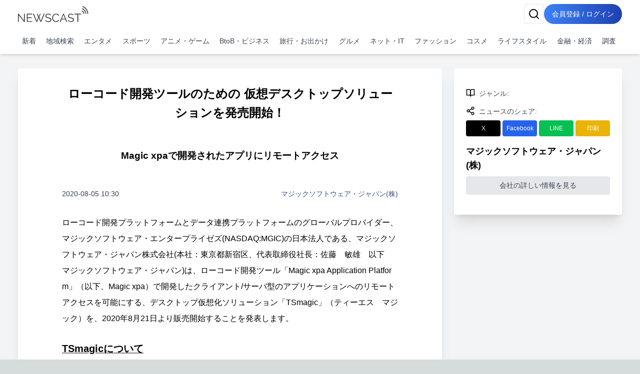

--- FILE ---
content_type: text/html; charset=utf-8
request_url: https://newscast.jp/news/146052
body_size: 17189
content:
<!DOCTYPE html><html lang="ja"><head><meta charSet="utf-8"/><meta name="viewport" content="width=device-width, initial-scale=1, maximum-scale=5, user-scalable=yes"/><link rel="stylesheet" href="/smart/_next/static/css/cbe7604fec07e769.css" data-precedence="next"/><link rel="stylesheet" href="/smart/_next/static/css/8b175af37a1afd29.css" data-precedence="next"/><link rel="preload" as="script" fetchPriority="low" href="/smart/_next/static/chunks/webpack-d88aad40852a9105.js"/><script src="/smart/_next/static/chunks/4bd1b696-a0de495220e84aaa.js" async=""></script><script src="/smart/_next/static/chunks/1684-a16141880409572c.js" async=""></script><script src="/smart/_next/static/chunks/main-app-5518523dddf30468.js" async=""></script><script src="/smart/_next/static/chunks/6874-c706546223f9e0b5.js" async=""></script><script src="/smart/_next/static/chunks/app/error-17e1efd393ba86d3.js" async=""></script><script src="/smart/_next/static/chunks/4277-46fdfdc2178f8072.js" async=""></script><script src="/smart/_next/static/chunks/2898-9f81da04e7e09eb6.js" async=""></script><script src="/smart/_next/static/chunks/9553-395f378007d81c45.js" async=""></script><script src="/smart/_next/static/chunks/1884-3617ed4b23d1e703.js" async=""></script><script src="/smart/_next/static/chunks/3063-e01f29e778ca72c0.js" async=""></script><script src="/smart/_next/static/chunks/5387-95390fda87ffa0a1.js" async=""></script><script src="/smart/_next/static/chunks/2188-a1d69116b2fbc1b3.js" async=""></script><script src="/smart/_next/static/chunks/3175-f90adb5f3194aa3c.js" async=""></script><script src="/smart/_next/static/chunks/8606-e967fd716fe72fb2.js" async=""></script><script src="/smart/_next/static/chunks/3608-5dff3a9185bcb719.js" async=""></script><script src="/smart/_next/static/chunks/1507-afcdc4501e7a6ef3.js" async=""></script><script src="/smart/_next/static/chunks/app/(public)/news/%5Bid%5D/page-8141c8af6afbe7a3.js" async=""></script><script src="/smart/_next/static/chunks/5125-273f4e77a181016f.js" async=""></script><script src="/smart/_next/static/chunks/app/layout-e2a512d282130e0d.js" async=""></script><script src="/smart/_next/static/chunks/7683-6579d065c9ad026b.js" async=""></script><script src="/smart/_next/static/chunks/5152-0c27d5597b274883.js" async=""></script><script src="/smart/_next/static/chunks/8559-d9253a5482b176ed.js" async=""></script><script src="/smart/_next/static/chunks/6621-f95dc8e544a4d901.js" async=""></script><script src="/smart/_next/static/chunks/186-b376b1a1ddf975fe.js" async=""></script><script src="/smart/_next/static/chunks/app/(public)/layout-ca81c62914030f3c.js" async=""></script><script src="/smart/_next/static/chunks/app/(noheader)/layout-dd73b69522ce148d.js" async=""></script><script src="/smart/_next/static/chunks/app/global-error-2d8edb1bf97b600f.js" async=""></script><link rel="preload" href="https://www.googletagmanager.com/gtm.js?id=GTM-TKXDNPP" as="script"/><link rel="icon" type="image/png" sizes="32x32" href="/_statics/img/favicon-32x32.png"/><link rel="icon" type="image/png" sizes="96x96" href="/_statics/img/favicon-96x96.png"/><link rel="icon" type="image/png" sizes="16x16" href="/_statics/img/favicon-16x16.png"/><link rel="alternate" type="application/rss+xml" title="RSS Feed for NEWSCAST" href="/rss"/><link rel="apple-touch-icon" sizes="192x192" href="/_statics/img/apple-touch-icon/192.png"/><title>ローコード開発ツールのための 仮想デスクトップソリューションを発売開始！ | NEWSCAST</title><meta name="description" content="ローコード開発ツール「Magic xpa」で開発したアプリケーションのための 仮想デスクトップソリューション「TSmagic」を8月21日から発売開始"/><meta name="fb:app_id" content="1723062471173391"/><meta property="og:title" content="ローコード開発ツールのための 仮想デスクトップソリューションを発売開始！"/><meta property="og:description" content="ニュースをメディアだけではなくSNSで拡散。ニュース、ニュースリリース、プレスリリース発信サービス"/><meta property="og:url" content="https://www.atpress.ne.jp/news/0146052"/><meta property="og:image" content="https://www.atpress.ne.jp/attachments/xC4odQwqHc7y4xRoFfs2.png"/><meta property="og:image:width" content="1200"/><meta property="og:image:height" content="1200"/><meta property="og:image:type" content="image/jpeg"/><meta property="og:image:alt" content="ローコード開発ツールのための 仮想デスクトップソリューションを発売開始！"/><meta property="og:type" content="article"/><meta name="twitter:card" content="summary_large_image"/><meta name="twitter:site" content="@newscastjp"/><meta name="twitter:creator" content="@newscastjp"/><meta name="twitter:title" content="ローコード開発ツールのための 仮想デスクトップソリューションを発売開始！"/><meta name="twitter:description" content="の最新ニュース・イベント情報・プレスリリースはNEWSCAST！！ローコード開発ツールのための 仮想デスクトップソリューションを発売開始！ ローコード開発ツール「Magic xpa」で開発したアプリケーションのための 仮想デスクトップソリューション「TSmagic」を8月21日から発売開始"/><meta name="twitter:image" content="https://www.atpress.ne.jp/attachments/xC4odQwqHc7y4xRoFfs2.png"/><meta name="twitter:image:width" content="1200"/><meta name="twitter:image:height" content="1200"/><meta name="twitter:image:type" content="image/jpeg"/><meta name="twitter:image:alt" content="ローコード開発ツールのための 仮想デスクトップソリューションを発売開始！"/><script src="/smart/_next/static/chunks/polyfills-42372ed130431b0a.js" noModule=""></script></head><body><!--$--><div class="bg-gray-100"><header class="bg-white shadow-md fixed w-full z-50"><div class="container px-4 md:mx-auto"><div class="flex items-center justify-between py-2"><a class="text-2xl font-bold text-blue-600" href="/smart"><img src="/_statics/img/newscast-logo.svg" alt="Logo" class="h-8"/></a><div class="flex gap-4"><!--$--><button class="inline-flex items-center justify-center whitespace-nowrap rounded-md text-sm font-medium ring-offset-background transition-colors focus-visible:outline-none focus-visible:ring-2 focus-visible:ring-ring focus-visible:ring-offset-2 disabled:pointer-events-none disabled:opacity-50 border border-input bg-background hover:bg-accent hover:text-accent-foreground h-10 w-10" aria-label="検索" type="button" aria-haspopup="dialog" aria-expanded="false" aria-controls="radix-«Rp6tb»" data-state="closed"><svg xmlns="http://www.w3.org/2000/svg" width="24" height="24" viewBox="0 0 24 24" fill="none" stroke="currentColor" stroke-width="2" stroke-linecap="round" stroke-linejoin="round" class="lucide lucide-search"><circle cx="11" cy="11" r="8"></circle><path d="m21 21-4.3-4.3"></path></svg></button><!--/$--><a href="/smart/login"><button class="items-center justify-center whitespace-nowrap font-medium ring-offset-background focus-visible:outline-none focus-visible:ring-2 focus-visible:ring-ring focus-visible:ring-offset-2 disabled:pointer-events-none disabled:opacity-50 bg-primary hover:bg-primary/90 h-10 px-2 sm:px-4 py-2 rounded-full bg-gradient-to-r from-blue-500 to-blue-800 text-white text-sm hover:from-blue-600 hover:to-blue-900 transition-all duration-300 focus:outline-none focus:ring-2 focus:ring-blue-500 focus:ring-opacity-50 inline-block">会員登録 / ログイン</button></a></div></div><nav class="w-full navi-buttons"><div class="relative"><div class="overflow-x-auto scrollbar-hide"><div class="flex space-x-1 py-2 pr-1 lg:justify-between"><a class="flex-shrink-0 p-2 text-sm text-gray-700 hover:bg-gray-100" href="/smart/latests">新着</a><a class="flex-shrink-0 p-2 text-sm text-gray-700 hover:bg-gray-100" href="/smart/addresses">地域検索</a><a class="flex-shrink-0 p-2 text-sm text-gray-700 hover:bg-gray-100" href="/smart/genres/entertainment">エンタメ</a><a class="flex-shrink-0 p-2 text-sm text-gray-700 hover:bg-gray-100" href="/smart/genres/sports">スポーツ</a><a class="flex-shrink-0 p-2 text-sm text-gray-700 hover:bg-gray-100" href="/smart/genres/anime_game">アニメ・ゲーム</a><a class="flex-shrink-0 p-2 text-sm text-gray-700 hover:bg-gray-100" href="/smart/genres/business">BtoB・ビジネス</a><a class="flex-shrink-0 p-2 text-sm text-gray-700 hover:bg-gray-100" href="/smart/genres/travel">旅行・お出かけ</a><a class="flex-shrink-0 p-2 text-sm text-gray-700 hover:bg-gray-100" href="/smart/genres/gourmet">グルメ</a><a class="flex-shrink-0 p-2 text-sm text-gray-700 hover:bg-gray-100" href="/smart/genres/net_it">ネット・IT</a><a class="flex-shrink-0 p-2 text-sm text-gray-700 hover:bg-gray-100" href="/smart/genres/fashion">ファッション</a><a class="flex-shrink-0 p-2 text-sm text-gray-700 hover:bg-gray-100" href="/smart/genres/cosme">コスメ</a><a class="flex-shrink-0 p-2 text-sm text-gray-700 hover:bg-gray-100" href="/smart/genres/lifestyle">ライフスタイル</a><a class="flex-shrink-0 p-2 text-sm text-gray-700 hover:bg-gray-100" href="/smart/genres/finance_economy">金融・経済</a><a class="flex-shrink-0 p-2 text-sm text-gray-700 hover:bg-gray-100" href="/smart/genres/research">調査</a></div></div></div></nav></div></header><main class="overflow-x-hidden"><div class="flex-grow container mx-auto px-0 md:px-4 page-padding"><!--$--><div class="w-full h-full pt-0 md:pt-8 page_container__4bM2T"><article class="bg-white md:rounded pb-4 overflow-x-hidden page_leftPane__GrPN4 shadow-xl"><div class="fullfill p-4 pt-8 text-center"><h1 class="title page_articleContainer__Oqh1V">ローコード開発ツールのための 仮想デスクトップソリューションを発売開始！</h1></div><div class="page_articleContainer__Oqh1V text-center py-2"><h3 class="subtitle">Magic xpaで開発されたアプリにリモートアクセス</h3></div><div class="page_articleContainer__Oqh1V"><div class="flex justify-between items-center my-4 mb-8 flex-wrap"><div class="text-sm text-gray-700">2020-08-05 10:30</div><div class="text-sm"><a href="/smart/b/w35futtNjr">マジックソフトウェア・ジャパン(株)</a></div></div><div class="mb-4 w-full"><div><p>ローコード開発プラットフォームとデータ連携プラットフォームのグローバルプロバイダー、マジックソフトウェア・エンタープライゼズ(NASDAQ:MGIC)の日本法人である、マジックソフトウェア・ジャパン株式会社(本社：東京都新宿区、代表取締役社長：佐藤　敏雄　以下　マジックソフトウェア・ジャパン)は、ローコード開発ツール「Magic xpa Application Platform」（以下、Magic xpa）で開発したクライアント/サーバ型のアプリケーションへのリモートアクセスを可能にする、デスクトップ仮想化ソリューション「TSmagic」（ティーエス　マジック）を、2020年8月21日より販売開始することを発表します。</p></div></div><div class="mb-4 w-full"><h2><p>TSmagicについて</p></h2></div><div class="mb-4 w-full"><div><p>Magic xpaで開発されたクライアント/サーバ型アプリケーションへのリモートアクセスを可能にする、デスクトップ仮想化ソリューションです。</p></div></div><div class="mb-4 w-full"><!--$--><a href="https://www.magicsoftware.com/ja/tsmagic/" class="link" rel="nofollow noopener ugc">https://www.magicsoftware.com/ja/tsmagic/</a><!--/$--></div><div class="mb-4 w-full"><h3><p>TSmagicの特長</p></h3></div><div class="mb-4 w-full"><div><p>・導入・運用がシンプルで簡単<br>・リーズナブルな価格とライセンスモデル<br>・Active Directoryに参加していないサーバへの導入も可能<br>・リモートプリンタをサポート<br>・HTML5 Web Accessで、Webブラウザからのリモートアクセスが可能<br>・Magicアプリケーションを含め全世界で多くの稼働実績<br>・マジックソフトウェア・ジャパンが技術サポートを提供（有効なソフトウェア保守＆サポートが必須）<br>・サポート対象：Magic xpa 3.x、4.xで開発されたアプリケーション<br>※TSmagicは、TSplus社の製品をマジックソフトウェア・ジャパンが動作検証と、ドキュメント日本語化を行い、サポートサービスとともに提供している製品です。</p></div></div><div class="mb-4 w-full"><div><img src="/attachments/TsLIHhQ0zbs98jvcl1JJ.png?w=700&amp;h=700&amp;a=1" alt="" class="object-scale-down" loading="lazy"/></div></div><div class="mb-4 w-full"><h2><p>Magic xpaアプリのデリバリーと保守を容易に</p></h2></div><div class="mb-4 w-full"><div><p>ローコード開発ツール「Magic xpa」で開発された業務アプリケーションには、C/S型のWindowsデスクトップアプリケーションが多数存在します。TSmagicを導入することにより、遠隔地のWindows PCに、Magic xpaのクライアント実行版、及びアプリケーションをインストールする必要がなくなるため、アプリケーションの保守コストを削減できます。また、C/Sアプリケーションを、Web化／RIA化することなく、クラウドからのデリバリーが可能になります。<br>マジックソフトウェア・ジャパンは、全国800社以上のパートナーを通じて、TSmagicをサポートサービスとともに提供してまいります。</p></div></div><div class="mb-4 w-full"><h2><p>Magic xpaについて</p></h2></div><div class="mb-4 w-full"><div><p>ビジネス・アプリケーション開発基盤として30年以上の実績と高い開発生産性を誇るローコード開発ツールです。日本国内では800社以上のパートナーを通じて、4万5000社以上の企業にMagic xpaで開発された業務アプリケーションが導入されています。<br>また、300種以上の業務パッケージソフトウェアの開発基盤として20年以上利用されていることは、製品の品質・信頼性、及び過去のアプリケーション資産の継承性の高さを証明しています。</p></div></div><div class="mb-4 w-full"><!--$--><a href="https://www.magicsoftware.com/ja/app-development-platform/xpa/" class="link" rel="nofollow noopener ugc">https://www.magicsoftware.com/ja/app-development-platform/xpa/</a><!--/$--></div><div class="mb-4 w-full"><h2><p>マジックソフトウェア・ジャパン株式会社について</p></h2></div><div class="mb-4 w-full"><div><p>イスラエル本社を中心に、全世界50カ国以上のビジネスネットを持つマジックソフトウェア・エンタープライゼス（NASDAQ：MGIC）100%出資による日本法人です。ローコード開発ツール「Magic xpa」と、データ連携プラットフォーム「Magic xpi」の開発・販売を核に、さまざまなソリューションとサービスの提供を行っています。<br>現在、東京（本社）、札幌、仙台、信越、名古屋、大阪、岡山、 広島、福岡の全国主要9都市に拠点を構え、全国800社以上のパートナーを通じて製品を販売し、サポートおよびコンサルティング・サービスの提供を行っています。</p>
<p>本社所在地  |  東京都新宿区北新宿二丁目21番1号　新宿フロントタワー24階<br>代表  |  代表取締役社長　佐藤 敏雄<br>事業内容   |  ・ 開発ツール分野  ：Magic xpa、および関連製品の仕入/製造、販売業務<br>　　　　　  ・連携ツール分野  ：Magic xpiの仕入/製造、販売業務<br>　　　　　  ・プロフェッショナルサービス：ツール製品の教育、サポート業務　他</p></div></div><div class="mb-4 w-full"><!--$--><a href="https://www.magicsoftware.com/ja" class="link" rel="nofollow noopener ugc">https://www.magicsoftware.com/ja</a><!--/$--></div><div class="border-t border-gray-300 mt-8"><div class="my-5 flex justify-between items-center"><div><strong>画像・ファイル一覧</strong></div><button class="inline-flex items-center justify-center whitespace-nowrap font-medium ring-offset-background transition-colors focus-visible:outline-none focus-visible:ring-2 focus-visible:ring-ring focus-visible:ring-offset-2 disabled:pointer-events-none disabled:opacity-50 h-10 bg-white text-blue-600 border text-sm border-gray-200 rounded hover:bg-gray-100 p-2" type="button" aria-haspopup="dialog" aria-expanded="false" aria-controls="radix-«R4v8nndatb»" data-state="closed">一括ダウンロード</button></div><div class="relative w-full"><div class="flex overflow-x-auto hidden-scrollbar space-x-3 md:space-x-4 py-4 px-1 md:pr-4 pt-2 newscast-scroll-cards" role="list"><div class="flex h-full min-w-48 max-w-48"><a target="_blank" href="/attachments/TsLIHhQ0zbs98jvcl1JJ.png" class="flex flex-col justify-end h-full hover:border-none w-full shadow"><img alt="" loading="lazy" width="192" height="192" decoding="async" data-nimg="1" class="object-contain block mb-1 max-h-[100px]" style="color:transparent" srcSet="/attachments/TsLIHhQ0zbs98jvcl1JJ.png 1x, /attachments/TsLIHhQ0zbs98jvcl1JJ.png 2x" src="/attachments/TsLIHhQ0zbs98jvcl1JJ.png"/></a></div></div><button class="absolute right-0 top-1/2 -translate-y-1/2 bg-white p-2 rounded-full shadow-md z-10 hidden md:block" style="right:-20px" aria-describedby="right" title="CardGridCarousel-button-right"><svg xmlns="http://www.w3.org/2000/svg" width="24" height="24" viewBox="0 0 24 24" fill="none" stroke="currentColor" stroke-width="2" stroke-linecap="round" stroke-linejoin="round" class="lucide lucide-chevron-right w-6 h-6"><path d="m9 18 6-6-6-6"></path></svg></button></div></div></div></article><div class="page_rightPane__PFc13"><div class="flex-grow right-pane"><div class="mx-auto pl-0 mt-8 lg:mt-0"><div class="bg-white md:rounded p-3 md:p-6 shadow-xl overflow-x-hidden"><div><div class="flex mb-2 mt-4"><div class="h-5 mr-2 undefined"><svg xmlns="http://www.w3.org/2000/svg" width="18" height="18" viewBox="0 0 24 24" fill="none" stroke="currentColor" stroke-width="2" stroke-linecap="round" stroke-linejoin="round" class="lucide lucide-book-open"><path d="M2 3h6a4 4 0 0 1 4 4v14a3 3 0 0 0-3-3H2z"></path><path d="M22 3h-6a4 4 0 0 0-4 4v14a3 3 0 0 1 3-3h7z"></path></svg></div><span class="text-sm font-medium text-gray-700">ジャンル<!-- -->:</span></div></div><div class="flex mb-2 mt-4"><div class="h-5 mr-2 undefined"><svg xmlns="http://www.w3.org/2000/svg" width="18" height="18" viewBox="0 0 24 24" fill="none" stroke="currentColor" stroke-width="2" stroke-linecap="round" stroke-linejoin="round" class="lucide lucide-share2"><circle cx="18" cy="5" r="3"></circle><circle cx="6" cy="12" r="3"></circle><circle cx="18" cy="19" r="3"></circle><line x1="8.59" x2="15.42" y1="13.51" y2="17.49"></line><line x1="15.41" x2="8.59" y1="6.51" y2="10.49"></line></svg></div><span class="text-sm font-medium text-gray-700">ニュースのシェア<!-- -->:</span></div><div class="mb-4 grid grid-cols-4 gap-1"><a target="_blank" rel="nofollow noopener ugc" href="http://twitter.com/intent/tweet?text=%E3%83%AD%E3%83%BC%E3%82%B3%E3%83%BC%E3%83%89%E9%96%8B%E7%99%BA%E3%83%84%E3%83%BC%E3%83%AB%E3%81%AE%E3%81%9F%E3%82%81%E3%81%AE+%E4%BB%AE%E6%83%B3%E3%83%87%E3%82%B9%E3%82%AF%E3%83%88%E3%83%83%E3%83%97%E3%82%BD%E3%83%AA%E3%83%A5%E3%83%BC%E3%82%B7%E3%83%A7%E3%83%B3%E3%82%92%E7%99%BA%E5%A3%B2%E9%96%8B%E5%A7%8B%EF%BC%81%0Ahttps%3A%2F%2Fnewscast.jp%2Fnews%2F0146052"><button class="whitespace-nowrap text-sm font-medium ring-offset-background transition-colors focus-visible:outline-none focus-visible:ring-2 focus-visible:ring-ring focus-visible:ring-offset-2 disabled:pointer-events-none disabled:opacity-50 hover:bg-primary/90 px-4 py-2 w-full flex flex-col items-center text-white justify-center rounded min-h-[30px] h-auto bg-black"><span class="text-xs">X</span></button></a><a target="_blank" rel="nofollow noopener ugc" href="http://www.facebook.com/sharer.php?u=https%3A%2F%2Fnewscast.jp%2Fnews%2F0146052"><button class="whitespace-nowrap text-sm font-medium ring-offset-background transition-colors focus-visible:outline-none focus-visible:ring-2 focus-visible:ring-ring focus-visible:ring-offset-2 disabled:pointer-events-none disabled:opacity-50 hover:bg-primary/90 px-4 py-2 w-full flex flex-col items-center text-white justify-center rounded min-h-[30px] h-auto bg-blue-600"><span class="text-xs">Facebook</span></button></a><a target="_blank" rel="nofollow noopener ugc" href="https://social-plugins.line.me/lineit/share?url=https%3A%2F%2Fnewscast.jp%2Fnews%2F0146052"><button class="whitespace-nowrap text-sm font-medium ring-offset-background transition-colors focus-visible:outline-none focus-visible:ring-2 focus-visible:ring-ring focus-visible:ring-offset-2 disabled:pointer-events-none disabled:opacity-50 hover:bg-primary/90 px-4 py-2 w-full flex flex-col items-center text-white justify-center rounded min-h-[30px] h-auto bg-line"><span class="text-xs">LINE</span></button></a><a target="_blank" rel="nofollow noopener ugc" href="/smart/print/0146052"><button class="whitespace-nowrap text-sm font-medium ring-offset-background transition-colors focus-visible:outline-none focus-visible:ring-2 focus-visible:ring-ring focus-visible:ring-offset-2 disabled:pointer-events-none disabled:opacity-50 hover:bg-primary/90 px-4 py-2 w-full flex flex-col items-center text-white justify-center rounded min-h-[30px] h-auto bg-yellow-500"><span class="text-xs">印刷</span></button></a></div><div class="mb-4"><div class="text-lg font-bold">マジックソフトウェア・ジャパン(株)</div><div class="my-2"></div><a class="block bg-gray-200 text-gray-700 py-2 px-4 rounded text-center" href="/smart/b/w35futtNjr">会社の詳しい情報を見る</a></div></div></div></div></div></div><div class="my-8"><!--$--><div class="w-full max-w-7xl mx-auto px-2 py-8 "><div class="bg-gray-200 rounded mb-4 animate-pulse col-span-full h-12"></div><div class="grid md:grid-cols-1 gap-4 h-auto"><div class="bg-gray-200 rounded animate-pulse relative overflow-hidden" style="height:6.75rem"><div style="position:absolute;top:0;right:0;bottom:0;left:0;transform:translateX(-100%);background:linear-gradient(90deg, rgba(255,255,255,0) 0%, rgba(255,255,255,0.2) 50%, rgba(255,255,255,0) 100%);animation:shimmer 1.5s infinite"></div></div><div class="bg-gray-200 rounded animate-pulse relative overflow-hidden" style="height:6.75rem"><div style="position:absolute;top:0;right:0;bottom:0;left:0;transform:translateX(-100%);background:linear-gradient(90deg, rgba(255,255,255,0) 0%, rgba(255,255,255,0.2) 50%, rgba(255,255,255,0) 100%);animation:shimmer 1.5s infinite"></div></div><div class="bg-gray-200 rounded animate-pulse relative overflow-hidden" style="height:6.75rem"><div style="position:absolute;top:0;right:0;bottom:0;left:0;transform:translateX(-100%);background:linear-gradient(90deg, rgba(255,255,255,0) 0%, rgba(255,255,255,0.2) 50%, rgba(255,255,255,0) 100%);animation:shimmer 1.5s infinite"></div></div><div class="bg-gray-200 rounded animate-pulse relative overflow-hidden" style="height:6.75rem"><div style="position:absolute;top:0;right:0;bottom:0;left:0;transform:translateX(-100%);background:linear-gradient(90deg, rgba(255,255,255,0) 0%, rgba(255,255,255,0.2) 50%, rgba(255,255,255,0) 100%);animation:shimmer 1.5s infinite"></div></div><div class="bg-gray-200 rounded animate-pulse relative overflow-hidden" style="height:6.75rem"><div style="position:absolute;top:0;right:0;bottom:0;left:0;transform:translateX(-100%);background:linear-gradient(90deg, rgba(255,255,255,0) 0%, rgba(255,255,255,0.2) 50%, rgba(255,255,255,0) 100%);animation:shimmer 1.5s infinite"></div></div></div></div><!--/$--></div><div class="my-8"><!--$--><div class="w-full max-w-7xl mx-auto px-2 py-8 "><div class="bg-gray-200 rounded mb-4 animate-pulse col-span-full h-12"></div><div class="grid md:grid-cols-1 gap-4 h-auto"><div class="bg-gray-200 rounded animate-pulse relative overflow-hidden" style="height:6.75rem"><div style="position:absolute;top:0;right:0;bottom:0;left:0;transform:translateX(-100%);background:linear-gradient(90deg, rgba(255,255,255,0) 0%, rgba(255,255,255,0.2) 50%, rgba(255,255,255,0) 100%);animation:shimmer 1.5s infinite"></div></div><div class="bg-gray-200 rounded animate-pulse relative overflow-hidden" style="height:6.75rem"><div style="position:absolute;top:0;right:0;bottom:0;left:0;transform:translateX(-100%);background:linear-gradient(90deg, rgba(255,255,255,0) 0%, rgba(255,255,255,0.2) 50%, rgba(255,255,255,0) 100%);animation:shimmer 1.5s infinite"></div></div><div class="bg-gray-200 rounded animate-pulse relative overflow-hidden" style="height:6.75rem"><div style="position:absolute;top:0;right:0;bottom:0;left:0;transform:translateX(-100%);background:linear-gradient(90deg, rgba(255,255,255,0) 0%, rgba(255,255,255,0.2) 50%, rgba(255,255,255,0) 100%);animation:shimmer 1.5s infinite"></div></div><div class="bg-gray-200 rounded animate-pulse relative overflow-hidden" style="height:6.75rem"><div style="position:absolute;top:0;right:0;bottom:0;left:0;transform:translateX(-100%);background:linear-gradient(90deg, rgba(255,255,255,0) 0%, rgba(255,255,255,0.2) 50%, rgba(255,255,255,0) 100%);animation:shimmer 1.5s infinite"></div></div><div class="bg-gray-200 rounded animate-pulse relative overflow-hidden" style="height:6.75rem"><div style="position:absolute;top:0;right:0;bottom:0;left:0;transform:translateX(-100%);background:linear-gradient(90deg, rgba(255,255,255,0) 0%, rgba(255,255,255,0.2) 50%, rgba(255,255,255,0) 100%);animation:shimmer 1.5s infinite"></div></div></div></div><!--/$--></div><div class="flex justify-center block lg:hidden"><div class="bg-white md:rounded p-3 md:p-6 shadow-xl overflow-x-hidden w-fit"><div class="mx-4"><a class="block" href="/smart/news_videos/all"><img alt="NC動画生成サービス" loading="lazy" width="600" height="500" decoding="async" data-nimg="1" class="w-full" style="color:transparent" srcSet="/_statics/img/bnn_mov_sp.png 1x, /_statics/img/bnn_mov_sp.png 2x" src="/_statics/img/bnn_mov_sp.png"/></a></div></div></div><nav aria-label="breadcrumb" class="bg-gray-200 text-nowrap overflow-x-auto fullfill text-sm bg-white shadow-xl mt-12 mx-4"><ol class="flex items-start text-gray-600 py-2"><li><a class="text-blue-800 hover:text-blue-500 flex items-center underline" href="/smart"><svg xmlns="http://www.w3.org/2000/svg" width="24" height="24" viewBox="0 0 24 24" fill="none" stroke="currentColor" stroke-width="2" stroke-linecap="round" stroke-linejoin="round" class="lucide lucide-house w-4 h-4 mr-1"><path d="M15 21v-8a1 1 0 0 0-1-1h-4a1 1 0 0 0-1 1v8"></path><path d="M3 10a2 2 0 0 1 .709-1.528l7-5.999a2 2 0 0 1 2.582 0l7 5.999A2 2 0 0 1 21 10v9a2 2 0 0 1-2 2H5a2 2 0 0 1-2-2z"></path></svg>トップページ</a></li><li class="flex items-center"><a class="text-blue-800 hover:text-blue-500 underline" href="/smart/genres/undefined"></a></li><li class="flex items-center"><span class="mx-2">/</span><a class="text-blue-800 hover:text-blue-500 underline" href="/smart/b/w35futtNjr">マジックソフトウェア・ジャパン(株)</a></li><li class="flex items-center"><span class="mx-2">/</span><span class="font-semibold">ローコード開発ツールのための 仮想デスクトップソリューションを発売開始！</span></li></ol></nav><script type="application/ld+json">[{"@context":"https://schema.org","@type":"NewsArticle","mainEntityOfPage":{"@type":"WebPage","@id":"https://www.atpress.ne.jphttps://www.atpress.ne.jp/news/0146052","name":"マジックソフトウェア・ジャパン(株)"},"identifier":"https://www.atpress.ne.jphttps://www.atpress.ne.jp/news/0146052","name":"ローコード開発ツールのための 仮想デスクトップソリューションを発売開始！","author":{"@type":"Organization","name":"マジックソフトウェア・ジャパン(株)","url":"https://www.atpress.ne.jp/b/w35futtNjr"},"publisher":{"@context":"https://schema.org","@type":"Organization","url":"https://www.atpress.ne.jp/","logo":"https://www.atpress.ne.jp/_statics/img/oglogo.png","name":""},"datePublished":"2020-08-05T01:30:00.000Z","dateModified":"2020-08-05T01:30:00.000Z","headline":"ローコード開発ツールのための 仮想デスクトップソリューションを発売開始！","description":"ローコード開発ツール「Magic xpa」で開発したアプリケーションのための 仮想デスクトップソリューション「TSmagic」を8月21日から発売開始","keywords":[],"provider":{"@context":"https://schema.org","@type":"Organization","url":"https://www.atpress.ne.jp/","logo":"https://www.atpress.ne.jp/_statics/img/oglogo.png","name":""},"image":{"@type":"ImageObject","url":"https://www.atpress.ne.jp/attachments/xC4odQwqHc7y4xRoFfs2.png","width":"auto","height":"auto"}},{"@context":"https://schema.org","@type":"BreadcrumbList","itemListElement":[{"@type":"ListItem","item":{"@id":"https://www.atpress.ne.jp/","name":"ニュースキャスト"},"position":1},{"@type":"ListItem","item":{"@id":"https://www.atpress.ne.jp/news/0146052","name":"ローコード開発ツールのための 仮想デスクトップソリューションを発売開始！"},"position":2}]},{"@context":"https://schema.org","@type":"Organization","url":"https://www.atpress.ne.jp/","logo":"https://www.atpress.ne.jp/_statics/img/oglogo.png","name":""}]</script><div class="fixed bottom-4 right-4 bg-blue-500 text-white p-4 rounded-lg transition-opacity duration-300 hidden lg:block" style="opacity:0"><div class="container mx-auto px-4"><div class="flex justify-between items-center flex-col"><div class="text-sm">@Pressでの配信を検討中の方へ</div><div><a class="font-bold underline" href="/smart/services/about">サービス概要ページを見る</a></div></div></div><div class="absolute -top-2 -right-2"><button class="text-white"><svg xmlns="http://www.w3.org/2000/svg" width="18" height="18" viewBox="0 0 24 24" fill="none" stroke="currentColor" stroke-width="2" stroke-linecap="round" stroke-linejoin="round" class="lucide lucide-x rounded-full bg-blue-300"><path d="M18 6 6 18"></path><path d="m6 6 12 12"></path></svg></button></div></div><!--/$--> </div></main><footer class="bg-gradient-to-r from-blue-600 to-blue-950 p-4"><div class="container mx-auto"><div class="flex flex-col items-start"><nav class="mb-8 footer-links"><ul class="sm:flex sm:flex-wrap sm:space-x-8 space-y-2 sm:space-y-0"><li><a class="underline" href="/smart/company">運営会社</a></li><li><a class="underline" href="/smart/service">サービス・料金</a></li><li><a href="https://timerex.net/s/socialwire_01/9169136c/" class="underline">サービス説明会</a></li><li><a class="underline" href="/smart/legal">特定商取引法に基づく表記</a></li><li><a class="underline" href="/smart/term">利用規約</a></li><li><a class="underline" href="/smart/privacy">プライバシーポリシー</a></li><li><a class="underline" href="/smart/guideline">ガイドライン</a></li><li><a class="underline" href="/smart/services/api">API利用</a></li><li><a href="https://www.atpress.ne.jp/contact" class="underline" target="_blank" rel="noopener noreferrer">お問い合わせ</a></li></ul></nav></div><div class="flex justify-center sm:justify-start w-full"><a href="https://www.instagram.com/newscast.jp/" aria-label="Instagram" class="flex flex-col items-center justify-center min-w-[70px]" target="_blank"><svg xmlns="http://www.w3.org/2000/svg" width="24" height="24" viewBox="0 0 24 24" fill="none" stroke="currentColor" stroke-width="2" stroke-linecap="round" stroke-linejoin="round" class="lucide lucide-instagram"><rect width="20" height="20" x="2" y="2" rx="5" ry="5"></rect><path d="M16 11.37A4 4 0 1 1 12.63 8 4 4 0 0 1 16 11.37z"></path><line x1="17.5" x2="17.51" y1="6.5" y2="6.5"></line></svg><span class="text-xs">Instagram</span></a><a href="https://x.com/newscastjp" aria-label="Twitter" class="flex flex-col items-center justify-center min-w-[70px]" target="_blank"><svg width="24" height="24" viewBox="0 0 1200 1227" fill="none" xmlns="http://www.w3.org/2000/svg"><path d="M714.163 519.284L1160.89 0H1055.03L667.137 450.887L357.328 0H0L468.492 681.821L0 1226.37H105.866L515.491 750.218L842.672 1226.37H1200L714.137 519.284H714.163ZM569.165 687.828L521.697 619.934L144.011 79.6944H306.615L611.412 515.685L658.88 583.579L1055.08 1150.3H892.476L569.165 687.854V687.828Z" fill="currentColor"></path></svg><span class="text-xs">X</span></a><a href="/rss" aria-label="RSS" class="flex flex-col items-center justify-center min-w-[70px]" target="_blank"><svg xmlns="http://www.w3.org/2000/svg" width="24" height="24" viewBox="0 0 24 24" fill="none" stroke="currentColor" stroke-width="2" stroke-linecap="round" stroke-linejoin="round" class="lucide lucide-rss"><path d="M4 11a9 9 0 0 1 9 9"></path><path d="M4 4a16 16 0 0 1 16 16"></path><circle cx="5" cy="19" r="1"></circle></svg><span class="text-xs">RSS</span></a></div></div></footer><div class="text-white py-4 bg-gradient-to-r from-gray-700 to-gray-950 p-4"><div class="container">Copyright 2006- SOCIALWIRE CO.,LTD. All rights reserved.</div></div><div role="region" aria-label="Notifications (F8)" tabindex="-1" style="pointer-events:none"><ol tabindex="-1" class="fixed top-0 z-[100] flex max-h-screen w-full flex-col-reverse p-4 sm:bottom-0 sm:right-0 sm:top-auto sm:flex-col md:max-w-[420px]"></ol></div></div><!--/$--><script src="/smart/_next/static/chunks/webpack-d88aad40852a9105.js" async=""></script><script>(self.__next_f=self.__next_f||[]).push([0])</script><script>self.__next_f.push([1,"1:\"$Sreact.fragment\"\n2:I[87555,[],\"\"]\n3:I[51901,[\"6874\",\"static/chunks/6874-c706546223f9e0b5.js\",\"8039\",\"static/chunks/app/error-17e1efd393ba86d3.js\"],\"default\"]\n4:I[31295,[],\"\"]\n5:I[6874,[\"4277\",\"static/chunks/4277-46fdfdc2178f8072.js\",\"6874\",\"static/chunks/6874-c706546223f9e0b5.js\",\"2898\",\"static/chunks/2898-9f81da04e7e09eb6.js\",\"9553\",\"static/chunks/9553-395f378007d81c45.js\",\"1884\",\"static/chunks/1884-3617ed4b23d1e703.js\",\"3063\",\"static/chunks/3063-e01f29e778ca72c0.js\",\"5387\",\"static/chunks/5387-95390fda87ffa0a1.js\",\"2188\",\"static/chunks/2188-a1d69116b2fbc1b3.js\",\"3175\",\"static/chunks/3175-f90adb5f3194aa3c.js\",\"8606\",\"static/chunks/8606-e967fd716fe72fb2.js\",\"3608\",\"static/chunks/3608-5dff3a9185bcb719.js\",\"1507\",\"static/chunks/1507-afcdc4501e7a6ef3.js\",\"3963\",\"static/chunks/app/(public)/news/%5Bid%5D/page-8141c8af6afbe7a3.js\"],\"\"]\n6:I[54381,[\"5125\",\"static/chunks/5125-273f4e77a181016f.js\",\"9558\",\"static/chunks/app/layout-e2a512d282130e0d.js\"],\"default\"]\n7:I[51896,[\"4277\",\"static/chunks/4277-46fdfdc2178f8072.js\",\"6874\",\"static/chunks/6874-c706546223f9e0b5.js\",\"2898\",\"static/chunks/2898-9f81da04e7e09eb6.js\",\"9553\",\"static/chunks/9553-395f378007d81c45.js\",\"1884\",\"static/chunks/1884-3617ed4b23d1e703.js\",\"7683\",\"static/chunks/7683-6579d065c9ad026b.js\",\"5152\",\"static/chunks/5152-0c27d5597b274883.js\",\"8559\",\"static/chunks/8559-d9253a5482b176ed.js\",\"6621\",\"static/chunks/6621-f95dc8e544a4d901.js\",\"8606\",\"static/chunks/8606-e967fd716fe72fb2.js\",\"186\",\"static/chunks/186-b376b1a1ddf975fe.js\",\"1816\",\"static/chunks/app/(public)/layout-ca81c62914030f3c.js\"],\"default\"]\n8:I[1057,[\"2169\",\"static/chunks/app/(noheader)/layout-dd73b69522ce148d.js\"],\"default\"]\na:I[59665,[],\"OutletBoundary\"]\nd:I[59665,[],\"ViewportBoundary\"]\nf:I[59665,[],\"MetadataBoundary\"]\n11:I[98385,[\"6874\",\"static/chunks/6874-c706546223f9e0b5.js\",\"4219\",\"static/chunks/app/global-error-2d8edb1bf97b600f.js\"],\"default\"]\n:HL[\"/smart/_next/static/css/cbe7604fec07e769.css\",\"style\"]\n:HL[\"/smart/_next/static/css/8b175af37a1afd29.css\",\"style\"]\n"])</script><script>self.__next_f.push([1,"0:{\"P\":null,\"b\":\"-cKBQZWj-N_FMEXvOELxi\",\"p\":\"/smart\",\"c\":[\"\",\"news\",\"146052\"],\"i\":false,\"f\":[[[\"\",{\"children\":[\"(public)\",{\"children\":[\"news\",{\"children\":[[\"id\",\"146052\",\"d\"],{\"children\":[\"__PAGE__\",{}]}]}]}]},\"$undefined\",\"$undefined\",true],[\"\",[\"$\",\"$1\",\"c\",{\"children\":[[[\"$\",\"link\",\"0\",{\"rel\":\"stylesheet\",\"href\":\"/smart/_next/static/css/cbe7604fec07e769.css\",\"precedence\":\"next\",\"crossOrigin\":\"$undefined\",\"nonce\":\"$undefined\"}]],[\"$\",\"html\",null,{\"lang\":\"ja\",\"children\":[[\"$\",\"head\",null,{\"children\":[[\"$\",\"link\",null,{\"rel\":\"icon\",\"type\":\"image/png\",\"sizes\":\"32x32\",\"href\":\"/_statics/img/favicon-32x32.png\"}],[\"$\",\"link\",null,{\"rel\":\"icon\",\"type\":\"image/png\",\"sizes\":\"96x96\",\"href\":\"/_statics/img/favicon-96x96.png\"}],[\"$\",\"link\",null,{\"rel\":\"icon\",\"type\":\"image/png\",\"sizes\":\"16x16\",\"href\":\"/_statics/img/favicon-16x16.png\"}],[\"$\",\"link\",null,{\"rel\":\"alternate\",\"type\":\"application/rss+xml\",\"title\":\"RSS Feed for NEWSCAST\",\"href\":\"/rss\"}],[\"$\",\"link\",null,{\"rel\":\"apple-touch-icon\",\"sizes\":\"192x192\",\"href\":\"/_statics/img/apple-touch-icon/192.png\"}]]}],[\"$\",\"body\",null,{\"children\":[\"$\",\"$L2\",null,{\"parallelRouterKey\":\"children\",\"error\":\"$3\",\"errorStyles\":[],\"errorScripts\":[],\"template\":[\"$\",\"$L4\",null,{}],\"templateStyles\":\"$undefined\",\"templateScripts\":\"$undefined\",\"notFound\":[[\"$\",\"div\",null,{\"className\":\"min-h-screen bg-gradient-to-r from-gray-900 to-gray-800 flex items-center justify-center px-4 sm:px-6 lg:px-8\",\"children\":[\"$\",\"div\",null,{\"className\":\"max-w-md w-full space-y-8 bg-white p-10 rounded shadow-2xl\",\"children\":[[\"$\",\"div\",null,{\"className\":\"text-center\",\"children\":[[\"$\",\"svg\",null,{\"ref\":\"$undefined\",\"xmlns\":\"http://www.w3.org/2000/svg\",\"width\":24,\"height\":24,\"viewBox\":\"0 0 24 24\",\"fill\":\"none\",\"stroke\":\"currentColor\",\"strokeWidth\":2,\"strokeLinecap\":\"round\",\"strokeLinejoin\":\"round\",\"className\":\"lucide lucide-triangle-alert mx-auto h-16 w-16 text-yellow-400\",\"children\":[[\"$\",\"path\",\"wmoenq\",{\"d\":\"m21.73 18-8-14a2 2 0 0 0-3.48 0l-8 14A2 2 0 0 0 4 21h16a2 2 0 0 0 1.73-3\"}],[\"$\",\"path\",\"juzpu7\",{\"d\":\"M12 9v4\"}],[\"$\",\"path\",\"p32p05\",{\"d\":\"M12 17h.01\"}],\"$undefined\"]}],[\"$\",\"h2\",null,{\"className\":\"mt-6 text-3xl font-extrabold text-gray-900\",\"children\":[[\"$\",\"span\",null,{\"className\":\"sr-only\",\"children\":[\"Error \",404]}],\"Page Not Found\"]}],[\"$\",\"p\",null,{\"className\":\"mt-2 text-sm text-gray-600\",\"children\":\"ページが見つかりませんでした\"}]]}],[\"$\",\"div\",null,{\"className\":\"mt-8 space-y-3\",\"children\":[false,[\"$\",\"$L5\",null,{\"href\":\"/\",\"className\":\"w-full flex justify-center py-2 px-4 border border-transparent rounded-md shadow-sm text-sm font-medium text-blue-600 bg-white hover:bg-gray-50 focus:outline-none focus:ring-2 focus:ring-offset-2 focus:ring-blue-500\",\"children\":[[\"$\",\"svg\",null,{\"ref\":\"$undefined\",\"xmlns\":\"http://www.w3.org/2000/svg\",\"width\":24,\"height\":24,\"viewBox\":\"0 0 24 24\",\"fill\":\"none\",\"stroke\":\"currentColor\",\"strokeWidth\":2,\"strokeLinecap\":\"round\",\"strokeLinejoin\":\"round\",\"className\":\"lucide lucide-house mr-2 h-5 w-5\",\"children\":[[\"$\",\"path\",\"5wwlr5\",{\"d\":\"M15 21v-8a1 1 0 0 0-1-1h-4a1 1 0 0 0-1 1v8\"}],[\"$\",\"path\",\"1d0kgt\",{\"d\":\"M3 10a2 2 0 0 1 .709-1.528l7-5.999a2 2 0 0 1 2.582 0l7 5.999A2 2 0 0 1 21 10v9a2 2 0 0 1-2 2H5a2 2 0 0 1-2-2z\"}],\"$undefined\"]}],\" トップページ\"]}]]}]]}]}],[]],\"forbidden\":\"$undefined\",\"unauthorized\":\"$undefined\"}]}],[\"$\",\"$L6\",null,{}]]}]]}],{\"children\":[\"(public)\",[\"$\",\"$1\",\"c\",{\"children\":[null,[\"$\",\"$L7\",null,{\"children\":[[\"$\",\"$L2\",null,{\"parallelRouterKey\":\"children\",\"error\":\"$undefined\",\"errorStyles\":\"$undefined\",\"errorScripts\":\"$undefined\",\"template\":[\"$\",\"$L4\",null,{}],\"templateStyles\":\"$undefined\",\"templateScripts\":\"$undefined\",\"notFound\":\"$undefined\",\"forbidden\":\"$undefined\",\"unauthorized\":\"$undefined\"}],[\"$\",\"$L8\",null,{}]]}]]}],{\"children\":[\"news\",[\"$\",\"$1\",\"c\",{\"children\":[null,[\"$\",\"$L2\",null,{\"parallelRouterKey\":\"children\",\"error\":\"$undefined\",\"errorStyles\":\"$undefined\",\"errorScripts\":\"$undefined\",\"template\":[\"$\",\"$L4\",null,{}],\"templateStyles\":\"$undefined\",\"templateScripts\":\"$undefined\",\"notFound\":\"$undefined\",\"forbidden\":\"$undefined\",\"unauthorized\":\"$undefined\"}]]}],{\"children\":[[\"id\",\"146052\",\"d\"],[\"$\",\"$1\",\"c\",{\"children\":[null,[\"$\",\"$L2\",null,{\"parallelRouterKey\":\"children\",\"error\":\"$undefined\",\"errorStyles\":\"$undefined\",\"errorScripts\":\"$undefined\",\"template\":[\"$\",\"$L4\",null,{}],\"templateStyles\":\"$undefined\",\"templateScripts\":\"$undefined\",\"notFound\":\"$undefined\",\"forbidden\":\"$undefined\",\"unauthorized\":\"$undefined\"}]]}],{\"children\":[\"__PAGE__\",[\"$\",\"$1\",\"c\",{\"children\":[\"$L9\",[[\"$\",\"link\",\"0\",{\"rel\":\"stylesheet\",\"href\":\"/smart/_next/static/css/8b175af37a1afd29.css\",\"precedence\":\"next\",\"crossOrigin\":\"$undefined\",\"nonce\":\"$undefined\"}]],[\"$\",\"$La\",null,{\"children\":[\"$Lb\",\"$Lc\",null]}]]}],{},null,false]},null,false]},null,false]},[[\"$\",\"div\",\"l\",{\"className\":\"w-full max-w-7xl mx-auto px-2 py-8 \",\"children\":[[\"$\",\"div\",null,{\"className\":\"bg-gray-200 rounded mb-4 animate-pulse col-span-full h-12\"}],[\"$\",\"div\",null,{\"className\":\"grid md:grid-cols-2 gap-4 h-auto\",\"children\":[[\"$\",\"div\",\"0\",{\"className\":\"bg-gray-200 rounded animate-pulse relative overflow-hidden\",\"style\":{\"height\":\"25rem\"},\"children\":[\"$\",\"div\",null,{\"style\":{\"position\":\"absolute\",\"top\":0,\"right\":0,\"bottom\":0,\"left\":0,\"transform\":\"translateX(-100%)\",\"background\":\"linear-gradient(90deg, rgba(255,255,255,0) 0%, rgba(255,255,255,0.2) 50%, rgba(255,255,255,0) 100%)\",\"animation\":\"shimmer 1.5s infinite\"}}]}],[\"$\",\"div\",\"1\",{\"className\":\"bg-gray-200 rounded animate-pulse relative overflow-hidden\",\"style\":{\"height\":\"25rem\"},\"children\":[\"$\",\"div\",null,{\"style\":\"$0:f:0:1:2:children:3:0:props:children:1:props:children:0:props:children:props:style\"}]}]]}]]}],[],[]],false]},[[\"$\",\"div\",\"l\",{\"className\":\"w-full max-w-7xl mx-auto px-2 py-8 \",\"children\":[[\"$\",\"div\",null,{\"className\":\"bg-gray-200 rounded mb-4 animate-pulse col-span-full h-12\"}],[\"$\",\"div\",null,{\"className\":\"grid md:grid-cols-4 gap-4 h-auto\",\"children\":[[\"$\",\"div\",\"0\",{\"className\":\"bg-gray-200 rounded animate-pulse relative overflow-hidden\",\"style\":{\"height\":\"25rem\"},\"children\":[\"$\",\"div\",null,{\"style\":{\"position\":\"absolute\",\"top\":0,\"right\":0,\"bottom\":0,\"left\":0,\"transform\":\"translateX(-100%)\",\"background\":\"linear-gradient(90deg, rgba(255,255,255,0) 0%, rgba(255,255,255,0.2) 50%, rgba(255,255,255,0) 100%)\",\"animation\":\"shimmer 1.5s infinite\"}}]}],[\"$\",\"div\",\"1\",{\"className\":\"bg-gray-200 rounded animate-pulse relative overflow-hidden\",\"style\":{\"height\":\"25rem\"},\"children\":[\"$\",\"div\",null,{\"style\":\"$0:f:0:1:3:0:props:children:1:props:children:0:props:children:props:style\"}]}],[\"$\",\"div\",\"2\",{\"className\":\"bg-gray-200 rounded animate-pulse relative overflow-hidden\",\"style\":{\"height\":\"25rem\"},\"children\":[\"$\",\"div\",null,{\"style\":\"$0:f:0:1:3:0:props:children:1:props:children:0:props:children:props:style\"}]}],[\"$\",\"div\",\"3\",{\"className\":\"bg-gray-200 rounded animate-pulse relative overflow-hidden\",\"style\":{\"height\":\"25rem\"},\"children\":[\"$\",\"div\",null,{\"style\":\"$0:f:0:1:3:0:props:children:1:props:children:0:props:children:props:style\"}]}],[\"$\",\"div\",\"4\",{\"className\":\"bg-gray-200 rounded animate-pulse relative overflow-hidden\",\"style\":{\"height\":\"25rem\"},\"children\":[\"$\",\"div\",null,{\"style\":\"$0:f:0:1:3:0:props:children:1:props:children:0:props:children:props:style\"}]}],[\"$\",\"div\",\"5\",{\"className\":\"bg-gray-200 rounded animate-pulse relative overflow-hidden\",\"style\":{\"height\":\"25rem\"},\"children\":[\"$\",\"div\",null,{\"style\":\"$0:f:0:1:3:0:props:children:1:props:children:0:props:children:props:style\"}]}],[\"$\",\"div\",\"6\",{\"className\":\"bg-gray-200 rounded animate-pulse relative overflow-hidden\",\"style\":{\"height\":\"25rem\"},\"children\":[\"$\",\"div\",null,{\"style\":\"$0:f:0:1:3:0:props:children:1:props:children:0:props:children:props:style\"}]}],[\"$\",\"div\",\"7\",{\"className\":\"bg-gray-200 rounded animate-pulse relative overflow-hidden\",\"style\":{\"height\":\"25rem\"},\"children\":[\"$\",\"div\",null,{\"style\":\"$0:f:0:1:3:0:props:children:1:props:children:0:props:children:props:style\"}]}]]}]]}],[],[]],false],[\"$\",\"$1\",\"h\",{\"children\":[null,[\"$\",\"$1\",\"ncucDCsAKwhFWmJRCPqWFv\",{\"children\":[[\"$\",\"$Ld\",null,{\"children\":\"$Le\"}],null]}],[\"$\",\"$Lf\",null,{\"children\":\"$L10\"}]]}],false]],\"m\":\"$undefined\",\"G\":[\"$11\",[]],\"s\":false,\"S\":false}\n"])</script><script>self.__next_f.push([1,"e:[[\"$\",\"meta\",\"0\",{\"charSet\":\"utf-8\"}],[\"$\",\"meta\",\"1\",{\"name\":\"viewport\",\"content\":\"width=device-width, initial-scale=1, maximum-scale=5, user-scalable=yes\"}]]\nb:null\n"])</script><script>self.__next_f.push([1,"12:I[4060,[\"4277\",\"static/chunks/4277-46fdfdc2178f8072.js\",\"6874\",\"static/chunks/6874-c706546223f9e0b5.js\",\"2898\",\"static/chunks/2898-9f81da04e7e09eb6.js\",\"9553\",\"static/chunks/9553-395f378007d81c45.js\",\"1884\",\"static/chunks/1884-3617ed4b23d1e703.js\",\"3063\",\"static/chunks/3063-e01f29e778ca72c0.js\",\"5387\",\"static/chunks/5387-95390fda87ffa0a1.js\",\"2188\",\"static/chunks/2188-a1d69116b2fbc1b3.js\",\"3175\",\"static/chunks/3175-f90adb5f3194aa3c.js\",\"8606\",\"static/chunks/8606-e967fd716fe72fb2.js\",\"3608\",\"static/chunks/3608-5dff3a9185bcb719.js\",\"1507\",\"static/chunks/1507-afcdc4501e7a6ef3.js\",\"3963\",\"static/chunks/app/(public)/news/%5Bid%5D/page-8141c8af6afbe7a3.js\"],\"default\"]\n13:I[86347,[\"4277\",\"static/chunks/4277-46fdfdc2178f8072.js\",\"6874\",\"static/chunks/6874-c706546223f9e0b5.js\",\"2898\",\"static/chunks/2898-9f81da04e7e09eb6.js\",\"9553\",\"static/chunks/9553-395f378007d81c45.js\",\"1884\",\"static/chunks/1884-3617ed4b23d1e703.js\",\"3063\",\"static/chunks/3063-e01f29e778ca72c0.js\",\"5387\",\"static/chunks/5387-95390fda87ffa0a1.js\",\"2188\",\"static/chunks/2188-a1d69116b2fbc1b3.js\",\"3175\",\"static/chunks/3175-f90adb5f3194aa3c.js\",\"8606\",\"static/chunks/8606-e967fd716fe72fb2.js\",\"3608\",\"static/chunks/3608-5dff3a9185bcb719.js\",\"1507\",\"static/chunks/1507-afcdc4501e7a6ef3.js\",\"3963\",\"static/chunks/app/(public)/news/%5Bid%5D/page-8141c8af6afbe7a3.js\"],\"default\"]\n14:I[33063,[\"4277\",\"static/chunks/4277-46fdfdc2178f8072.js\",\"6874\",\"static/chunks/6874-c706546223f9e0b5.js\",\"2898\",\"static/chunks/2898-9f81da04e7e09eb6.js\",\"9553\",\"static/chunks/9553-395f378007d81c45.js\",\"1884\",\"static/chunks/1884-3617ed4b23d1e703.js\",\"3063\",\"static/chunks/3063-e01f29e778ca72c0.js\",\"5387\",\"static/chunks/5387-95390fda87ffa0a1.js\",\"2188\",\"static/chunks/2188-a1d69116b2fbc1b3.js\",\"3175\",\"static/chunks/3175-f90adb5f3194aa3c.js\",\"8606\",\"static/chunks/8606-e967fd716fe72fb2.js\",\"3608\",\"static/chunks/3608-5dff3a9185bcb719.js\",\"1507\",\"static/chunks/1507-afcdc4501e7a6ef3.js\",\"3963\",\"static/chunks/app/(public)/news/%5Bid%5D/page-8141c8af6afbe7a3.js\"],\"Image\"]\n16:I[36750,[\"4277\",\"static"])</script><script>self.__next_f.push([1,"/chunks/4277-46fdfdc2178f8072.js\",\"6874\",\"static/chunks/6874-c706546223f9e0b5.js\",\"2898\",\"static/chunks/2898-9f81da04e7e09eb6.js\",\"9553\",\"static/chunks/9553-395f378007d81c45.js\",\"1884\",\"static/chunks/1884-3617ed4b23d1e703.js\",\"3063\",\"static/chunks/3063-e01f29e778ca72c0.js\",\"5387\",\"static/chunks/5387-95390fda87ffa0a1.js\",\"2188\",\"static/chunks/2188-a1d69116b2fbc1b3.js\",\"3175\",\"static/chunks/3175-f90adb5f3194aa3c.js\",\"8606\",\"static/chunks/8606-e967fd716fe72fb2.js\",\"3608\",\"static/chunks/3608-5dff3a9185bcb719.js\",\"1507\",\"static/chunks/1507-afcdc4501e7a6ef3.js\",\"3963\",\"static/chunks/app/(public)/news/%5Bid%5D/page-8141c8af6afbe7a3.js\"],\"default\"]\n17:I[76471,[\"4277\",\"static/chunks/4277-46fdfdc2178f8072.js\",\"6874\",\"static/chunks/6874-c706546223f9e0b5.js\",\"2898\",\"static/chunks/2898-9f81da04e7e09eb6.js\",\"9553\",\"static/chunks/9553-395f378007d81c45.js\",\"1884\",\"static/chunks/1884-3617ed4b23d1e703.js\",\"3063\",\"static/chunks/3063-e01f29e778ca72c0.js\",\"5387\",\"static/chunks/5387-95390fda87ffa0a1.js\",\"2188\",\"static/chunks/2188-a1d69116b2fbc1b3.js\",\"3175\",\"static/chunks/3175-f90adb5f3194aa3c.js\",\"8606\",\"static/chunks/8606-e967fd716fe72fb2.js\",\"3608\",\"static/chunks/3608-5dff3a9185bcb719.js\",\"1507\",\"static/chunks/1507-afcdc4501e7a6ef3.js\",\"3963\",\"static/chunks/app/(public)/news/%5Bid%5D/page-8141c8af6afbe7a3.js\"],\"default\"]\n18:I[73161,[\"4277\",\"static/chunks/4277-46fdfdc2178f8072.js\",\"6874\",\"static/chunks/6874-c706546223f9e0b5.js\",\"2898\",\"static/chunks/2898-9f81da04e7e09eb6.js\",\"9553\",\"static/chunks/9553-395f378007d81c45.js\",\"1884\",\"static/chunks/1884-3617ed4b23d1e703.js\",\"3063\",\"static/chunks/3063-e01f29e778ca72c0.js\",\"5387\",\"static/chunks/5387-95390fda87ffa0a1.js\",\"2188\",\"static/chunks/2188-a1d69116b2fbc1b3.js\",\"3175\",\"static/chunks/3175-f90adb5f3194aa3c.js\",\"8606\",\"static/chunks/8606-e967fd716fe72fb2.js\",\"3608\",\"static/chunks/3608-5dff3a9185bcb719.js\",\"1507\",\"static/chunks/1507-afcdc4501e7a6ef3.js\",\"3963\",\"static/chunks/app/(public)/news/%5Bid%5D/page-8141c8af6afbe7a3.js\"],\"default\"]\n15:T7e6,[{\"@context\":\"https://schema.org\",\"@type\""])</script><script>self.__next_f.push([1,":\"NewsArticle\",\"mainEntityOfPage\":{\"@type\":\"WebPage\",\"@id\":\"https://www.atpress.ne.jphttps://www.atpress.ne.jp/news/0146052\",\"name\":\"マジックソフトウェア・ジャパン(株)\"},\"identifier\":\"https://www.atpress.ne.jphttps://www.atpress.ne.jp/news/0146052\",\"name\":\"ローコード開発ツールのための 仮想デスクトップソリューションを発売開始！\",\"author\":{\"@type\":\"Organization\",\"name\":\"マジックソフトウェア・ジャパン(株)\",\"url\":\"https://www.atpress.ne.jp/b/w35futtNjr\"},\"publisher\":{\"@context\":\"https://schema.org\",\"@type\":\"Organization\",\"url\":\"https://www.atpress.ne.jp/\",\"logo\":\"https://www.atpress.ne.jp/_statics/img/oglogo.png\",\"name\":\"\"},\"datePublished\":\"2020-08-05T01:30:00.000Z\",\"dateModified\":\"2020-08-05T01:30:00.000Z\",\"headline\":\"ローコード開発ツールのための 仮想デスクトップソリューションを発売開始！\",\"description\":\"ローコード開発ツール「Magic xpa」で開発したアプリケーションのための 仮想デスクトップソリューション「TSmagic」を8月21日から発売開始\",\"keywords\":[],\"provider\":{\"@context\":\"https://schema.org\",\"@type\":\"Organization\",\"url\":\"https://www.atpress.ne.jp/\",\"logo\":\"https://www.atpress.ne.jp/_statics/img/oglogo.png\",\"name\":\"\"},\"image\":{\"@type\":\"ImageObject\",\"url\":\"https://www.atpress.ne.jp/attachments/xC4odQwqHc7y4xRoFfs2.png\",\"width\":\"auto\",\"height\":\"auto\"}},{\"@context\":\"https://schema.org\",\"@type\":\"BreadcrumbList\",\"itemListElement\":[{\"@type\":\"ListItem\",\"item\":{\"@id\":\"https://www.atpress.ne.jp/\",\"name\":\"ニュースキャスト\"},\"position\":1},{\"@type\":\"ListItem\",\"item\":{\"@id\":\"https://www.atpress.ne.jp/news/0146052\",\"name\":\"ローコード開発ツールのための 仮想デスクトップソリューションを発売開始！\"},\"position\":2}]},{\"@context\":\"https://schema.org\",\"@type\":\"Organization\",\"url\":\"https://www.atpress.ne.jp/\",\"logo\":\"https://www.atpress.ne.jp/_statics/img/oglogo.png\",\"name\":\"\"}]"])</script><script>self.__next_f.push([1,"9:[[\"$\",\"$L12\",null,{\"news\":{\"title\":\"ローコード開発ツールのための 仮想デスクトップソリューションを発売開始！\",\"description\":\"ローコード開発ツール「Magic xpa」で開発したアプリケーションのための 仮想デスクトップソリューション「TSmagic」を8月21日から発売開始\",\"sub_title\":\"Magic xpaで開発されたアプリにリモートアクセス\",\"code\":\"0146052\",\"profile\":{\"code\":\"jz1dUU4xUU\",\"company_name\":\"マジックソフトウェア・ジャパン(株)\"},\"publisher\":{\"code\":\"w35futtNjr\",\"castid\":\"w35futtNjr\",\"name\":\"マジックソフトウェア・ジャパン(株)\",\"url\":null,\"logo_url\":\"\"},\"attachment_image_url\":\"/attachments/xC4odQwqHc7y4xRoFfs2.png\",\"modified_datetime\":\"2020-08-05T10:30:00\",\"addresses\":[],\"open_datetime\":\"2020-08-05T10:30:00\",\"open\":true,\"pr_id\":null,\"posted_pr_id\":221867,\"genres\":[],\"tags\":[],\"news_items\":[{\"type\":\"text\",\"content\":\"ローコード開発プラットフォームとデータ連携プラットフォームのグローバルプロバイダー、マジックソフトウェア・エンタープライゼズ(NASDAQ:MGIC)の日本法人である、マジックソフトウェア・ジャパン株式会社(本社：東京都新宿区、代表取締役社長：佐藤　敏雄　以下　マジックソフトウェア・ジャパン)は、ローコード開発ツール「Magic xpa Application Platform」（以下、Magic xpa）で開発したクライアント/サーバ型のアプリケーションへのリモートアクセスを可能にする、デスクトップ仮想化ソリューション「TSmagic」（ティーエス　マジック）を、2020年8月21日より販売開始することを発表します。\"},{\"type\":\"midashi\",\"content\":\"TSmagicについて\"},{\"type\":\"text\",\"content\":\"Magic xpaで開発されたクライアント/サーバ型アプリケーションへのリモートアクセスを可能にする、デスクトップ仮想化ソリューションです。\\n\"},{\"type\":\"link\",\"content\":\"https://www.magicsoftware.com/ja/tsmagic/\"},{\"type\":\"komidashi\",\"content\":\"TSmagicの特長\"},{\"type\":\"text\",\"content\":\"・導入・運用がシンプルで簡単\\n・リーズナブルな価格とライセンスモデル\\n・Active Directoryに参加していないサーバへの導入も可能\\n・リモートプリンタをサポート\\n・HTML5 Web Accessで、Webブラウザからのリモートアクセスが可能\\n・Magicアプリケーションを含め全世界で多くの稼働実績\\n・マジックソフトウェア・ジャパンが技術サポートを提供（有効なソフトウェア保守＆サポートが必須）\\n・サポート対象：Magic xpa 3.x、4.xで開発されたアプリケーション\\n※TSmagicは、TSplus社の製品をマジックソフトウェア・ジャパンが動作検証と、ドキュメント日本語化を行い、サポートサービスとともに提供している製品です。\\n\"},{\"type\":\"simpleimage\",\"content\":\"TsLIHhQ0zbs98jvcl1JJ.png\",\"attachment_code\":\"TsLIHhQ0zbs98jvcl1JJ\",\"alt\":\"\"},{\"type\":\"midashi\",\"content\":\"Magic xpaアプリのデリバリーと保守を容易に\"},{\"type\":\"text\",\"content\":\"ローコード開発ツール「Magic xpa」で開発された業務アプリケーションには、C/S型のWindowsデスクトップアプリケーションが多数存在します。TSmagicを導入することにより、遠隔地のWindows PCに、Magic xpaのクライアント実行版、及びアプリケーションをインストールする必要がなくなるため、アプリケーションの保守コストを削減できます。また、C/Sアプリケーションを、Web化／RIA化することなく、クラウドからのデリバリーが可能になります。\\nマジックソフトウェア・ジャパンは、全国800社以上のパートナーを通じて、TSmagicをサポートサービスとともに提供してまいります。\\n\"},{\"type\":\"midashi\",\"content\":\"Magic xpaについて\"},{\"type\":\"text\",\"content\":\"ビジネス・アプリケーション開発基盤として30年以上の実績と高い開発生産性を誇るローコード開発ツールです。日本国内では800社以上のパートナーを通じて、4万5000社以上の企業にMagic xpaで開発された業務アプリケーションが導入されています。\\nまた、300種以上の業務パッケージソフトウェアの開発基盤として20年以上利用されていることは、製品の品質・信頼性、及び過去のアプリケーション資産の継承性の高さを証明しています。\\n\"},{\"type\":\"link\",\"content\":\"https://www.magicsoftware.com/ja/app-development-platform/xpa/\"},{\"type\":\"midashi\",\"content\":\"マジックソフトウェア・ジャパン株式会社について\"},{\"type\":\"text\",\"content\":\"イスラエル本社を中心に、全世界50カ国以上のビジネスネットを持つマジックソフトウェア・エンタープライゼス（NASDAQ：MGIC）100%出資による日本法人です。ローコード開発ツール「Magic xpa」と、データ連携プラットフォーム「Magic xpi」の開発・販売を核に、さまざまなソリューションとサービスの提供を行っています。\\n現在、東京（本社）、札幌、仙台、信越、名古屋、大阪、岡山、 広島、福岡の全国主要9都市に拠点を構え、全国800社以上のパートナーを通じて製品を販売し、サポートおよびコンサルティング・サービスの提供を行っています。\\n\\n本社所在地  |  東京都新宿区北新宿二丁目21番1号　新宿フロントタワー24階\\n代表  |  代表取締役社長　佐藤 敏雄\\n事業内容   |  ・ 開発ツール分野  ：Magic xpa、および関連製品の仕入/製造、販売業務\\n　　　　　  ・連携ツール分野  ：Magic xpiの仕入/製造、販売業務\\n　　　　　  ・プロフェッショナルサービス：ツール製品の教育、サポート業務　他\\n\"},{\"type\":\"link\",\"content\":\"https://www.magicsoftware.com/ja\"}],\"locations\":[],\"closed_open\":0,\"attachments\":[{\"type\":\"simpleimage\",\"src\":\"TsLIHhQ0zbs98jvcl1JJ.png\",\"alt\":\"\"}],\"show_contact\":1}}],[\"$\",\"$L13\",null,{\"news\":\"$9:0:props:news\"}],[\"$\",\"div\",null,{\"className\":\"flex justify-center block lg:hidden\",\"children\":[\"$\",\"div\",null,{\"className\":\"bg-white md:rounded p-3 md:p-6 shadow-xl overflow-x-hidden w-fit\",\"children\":[\"$\",\"div\",null,{\"className\":\"mx-4\",\"children\":[\"$\",\"$L5\",null,{\"href\":\"/news_videos/all\",\"className\":\"block\",\"children\":[\"$\",\"$L14\",null,{\"src\":\"/_statics/img/bnn_mov_sp.png\",\"className\":\"w-full\",\"alt\":\"NC動画生成サービス\",\"width\":\"600\",\"height\":\"500\"}]}]}]}]}],[\"$\",\"nav\",null,{\"aria-label\":\"breadcrumb\",\"className\":\"bg-gray-200 text-nowrap overflow-x-auto fullfill text-sm bg-white shadow-xl mt-12 mx-4\",\"children\":[\"$\",\"ol\",null,{\"className\":\"flex items-start text-gray-600 py-2\",\"children\":[[\"$\",\"li\",null,{\"children\":[\"$\",\"$L5\",null,{\"href\":\"/\",\"className\":\"text-blue-800 hover:text-blue-500 flex items-center underline\",\"children\":[[\"$\",\"svg\",null,{\"ref\":\"$undefined\",\"xmlns\":\"http://www.w3.org/2000/svg\",\"width\":24,\"height\":24,\"viewBox\":\"0 0 24 24\",\"fill\":\"none\",\"stroke\":\"currentColor\",\"strokeWidth\":2,\"strokeLinecap\":\"round\",\"strokeLinejoin\":\"round\",\"className\":\"lucide lucide-house w-4 h-4 mr-1\",\"children\":[[\"$\",\"path\",\"5wwlr5\",{\"d\":\"M15 21v-8a1 1 0 0 0-1-1h-4a1 1 0 0 0-1 1v8\"}],[\"$\",\"path\",\"1d0kgt\",{\"d\":\"M3 10a2 2 0 0 1 .709-1.528l7-5.999a2 2 0 0 1 2.582 0l7 5.999A2 2 0 0 1 21 10v9a2 2 0 0 1-2 2H5a2 2 0 0 1-2-2z\"}],\"$undefined\"]}],\"トップページ\"]}]}],[[\"$\",\"li\",\"\",{\"className\":\"flex items-center\",\"children\":[\"\",[\"$\",\"$L5\",null,{\"href\":\"/genres/undefined\",\"className\":\"text-blue-800 hover:text-blue-500 underline\",\"children\":\"\"}]]}],[\"$\",\"li\",\"マジックソフトウェア・ジャパン(株)\",{\"className\":\"flex items-center\",\"children\":[[\"$\",\"span\",null,{\"className\":\"mx-2\",\"children\":\"/\"}],[\"$\",\"$L5\",null,{\"href\":\"/b/w35futtNjr\",\"className\":\"text-blue-800 hover:text-blue-500 underline\",\"children\":\"マジックソフトウェア・ジャパン(株)\"}]]}],[\"$\",\"li\",\"ローコード開発ツールのための 仮想デスクトップソリューションを発売開始！\",{\"className\":\"flex items-center\",\"children\":[[\"$\",\"span\",null,{\"className\":\"mx-2\",\"children\":\"/\"}],[\"$\",\"span\",null,{\"className\":\"font-semibold\",\"children\":\"ローコード開発ツールのための 仮想デスクトップソリューションを発売開始！\"}]]}]]]}]}],[\"$\",\"script\",null,{\"type\":\"application/ld+json\",\"dangerouslySetInnerHTML\":{\"__html\":\"$15\"}}],[\"$\",\"$L16\",null,{\"news\":\"$9:0:props:news\"}],[\"$\",\"$L17\",null,{}],[\"$\",\"$L18\",null,{\"children\":[\"$\",\"$L13\",null,{\"news\":\"$9:0:props:news\"}]}]]\n"])</script><script>self.__next_f.push([1,"c:null\n"])</script><script>self.__next_f.push([1,"10:[[\"$\",\"title\",\"0\",{\"children\":\"ローコード開発ツールのための 仮想デスクトップソリューションを発売開始！ | NEWSCAST\"}],[\"$\",\"meta\",\"1\",{\"name\":\"description\",\"content\":\"ローコード開発ツール「Magic xpa」で開発したアプリケーションのための 仮想デスクトップソリューション「TSmagic」を8月21日から発売開始\"}],[\"$\",\"meta\",\"2\",{\"name\":\"fb:app_id\",\"content\":\"1723062471173391\"}],[\"$\",\"meta\",\"3\",{\"property\":\"og:title\",\"content\":\"ローコード開発ツールのための 仮想デスクトップソリューションを発売開始！\"}],[\"$\",\"meta\",\"4\",{\"property\":\"og:description\",\"content\":\"ニュースをメディアだけではなくSNSで拡散。ニュース、ニュースリリース、プレスリリース発信サービス\"}],[\"$\",\"meta\",\"5\",{\"property\":\"og:url\",\"content\":\"https://www.atpress.ne.jp/news/0146052\"}],[\"$\",\"meta\",\"6\",{\"property\":\"og:image\",\"content\":\"https://www.atpress.ne.jp/attachments/xC4odQwqHc7y4xRoFfs2.png\"}],[\"$\",\"meta\",\"7\",{\"property\":\"og:image:width\",\"content\":\"1200\"}],[\"$\",\"meta\",\"8\",{\"property\":\"og:image:height\",\"content\":\"1200\"}],[\"$\",\"meta\",\"9\",{\"property\":\"og:image:type\",\"content\":\"image/jpeg\"}],[\"$\",\"meta\",\"10\",{\"property\":\"og:image:alt\",\"content\":\"ローコード開発ツールのための 仮想デスクトップソリューションを発売開始！\"}],[\"$\",\"meta\",\"11\",{\"property\":\"og:type\",\"content\":\"article\"}],[\"$\",\"meta\",\"12\",{\"name\":\"twitter:card\",\"content\":\"summary_large_image\"}],[\"$\",\"meta\",\"13\",{\"name\":\"twitter:site\",\"content\":\"@newscastjp\"}],[\"$\",\"meta\",\"14\",{\"name\":\"twitter:creator\",\"content\":\"@newscastjp\"}],[\"$\",\"meta\",\"15\",{\"name\":\"twitter:title\",\"content\":\"ローコード開発ツールのための 仮想デスクトップソリューションを発売開始！\"}],[\"$\",\"meta\",\"16\",{\"name\":\"twitter:description\",\"content\":\"の最新ニュース・イベント情報・プレスリリースはNEWSCAST！！ローコード開発ツールのための 仮想デスクトップソリューションを発売開始！ ローコード開発ツール「Magic xpa」で開発したアプリケーションのための 仮想デスクトップソリューション「TSmagic」を8月21日から発売開始\"}],[\"$\",\"meta\",\"17\",{\"name\":\"twitter:image\",\"content\":\"https://www.atpress.ne.jp/attachments/xC4odQwqHc7y4xRoFfs2.png\"}],[\"$\",\"meta\",\"18\",{\"name\":\"twitter:image:width\",\"content\":\"1200\"}],[\"$\",\"meta\",\"19\",{\"name\":\"twitter:image:height\",\"content\":\"1200\"}],[\"$\",\"meta\",\"20\",{\"name\":\"twitter:image:type\",\"content\":\"image/jpeg\"}],[\"$\",\"meta\",\"21\",{\"name\":\"twitter:image:alt\",\"content\":\"ローコード開発ツールのための 仮想デスクトップソリューションを発売開始！\"}]]\n"])</script></body></html>

--- FILE ---
content_type: text/x-component
request_url: https://newscast.jp/smart/genres/gourmet?_rsc=nr0hi
body_size: 27
content:
0:{"b":"-cKBQZWj-N_FMEXvOELxi","f":[["children","(public)","children","genres",["genres",{"children":[["code","gourmet","d"],{"children":["__PAGE__",{}]}]}],null,[null,null],false]],"S":false}


--- FILE ---
content_type: application/javascript; charset=UTF-8
request_url: https://newscast.jp/smart/_next/static/chunks/app/(public)/layout-ca81c62914030f3c.js
body_size: 5565
content:
(self.webpackChunk_N_E=self.webpackChunk_N_E||[]).push([[1816],{1057:(e,s,t)=>{"use strict";t.d(s,{default:()=>n});var a=t(95155),r=t(35695),l=t(12115);function n(){let e=(0,r.usePathname)();return(0,l.useEffect)(()=>{window.scrollTo(0,0)},[e]),(0,a.jsx)(a.Fragment,{children:" "})}},6338:(e,s,t)=>{Promise.resolve().then(t.bind(t,51896)),Promise.resolve().then(t.bind(t,1057))},6982:(e,s,t)=>{"use strict";t.d(s,{Qg:()=>m,Sb:()=>h,US:()=>c,aD:()=>p,eC:()=>f,tE:()=>o,y8:()=>x});var a=t(95155),r=t(12115),l=t(26621),n=t(74466),i=t(54416),d=t(59434);let o=l.Kq,c=r.forwardRef((e,s)=>{let{className:t,...r}=e;return(0,a.jsx)(l.LM,{ref:s,className:(0,d.cn)("fixed top-0 z-[100] flex max-h-screen w-full flex-col-reverse p-4 sm:bottom-0 sm:right-0 sm:top-auto sm:flex-col md:max-w-[420px]",t),...r})});c.displayName=l.LM.displayName;let u=(0,n.F)("group pointer-events-auto relative flex w-full items-center justify-between space-x-4 overflow-hidden rounded-md border p-6 pr-8 shadow-lg transition-all data-[swipe=cancel]:translate-x-0 data-[swipe=end]:translate-x-[var(--radix-toast-swipe-end-x)] data-[swipe=move]:translate-x-[var(--radix-toast-swipe-move-x)] data-[swipe=move]:transition-none data-[state=open]:animate-in data-[state=closed]:animate-out data-[swipe=end]:animate-out data-[state=closed]:fade-out-80 data-[state=closed]:slide-out-to-right-full data-[state=open]:slide-in-from-top-full data-[state=open]:sm:slide-in-from-bottom-full",{variants:{variant:{default:"border bg-background text-foreground",destructive:"destructive group border-destructive bg-destructive text-destructive-foreground"}},defaultVariants:{variant:"default"}}),x=r.forwardRef((e,s)=>{let{className:t,variant:r,...n}=e;return(0,a.jsx)(l.bL,{ref:s,className:(0,d.cn)(u({variant:r}),t),...n})});x.displayName=l.bL.displayName;let m=r.forwardRef((e,s)=>{let{className:t,...r}=e;return(0,a.jsx)(l.rc,{ref:s,className:(0,d.cn)("inline-flex h-8 shrink-0 items-center justify-center rounded-md border bg-transparent px-3 text-sm font-medium ring-offset-background transition-colors hover:bg-secondary focus:outline-none focus:ring-2 focus:ring-ring focus:ring-offset-2 disabled:pointer-events-none disabled:opacity-50 group-[.destructive]:border-muted/40 group-[.destructive]:hover:border-destructive/30 group-[.destructive]:hover:bg-destructive group-[.destructive]:hover:text-destructive-foreground group-[.destructive]:focus:ring-destructive",t),...r})});m.displayName=l.rc.displayName;let f=r.forwardRef((e,s)=>{let{className:t,...r}=e;return(0,a.jsx)(l.bm,{ref:s,className:(0,d.cn)("absolute right-2 top-2 rounded-md p-1 text-foreground/50 opacity-0 transition-opacity hover:text-foreground focus:opacity-100 focus:outline-none focus:ring-2 group-hover:opacity-100 group-[.destructive]:text-red-300 group-[.destructive]:hover:text-red-50 group-[.destructive]:focus:ring-red-400 group-[.destructive]:focus:ring-offset-red-600",t),"toast-close":"",...r,children:(0,a.jsx)(i.A,{className:"h-4 w-4"})})});f.displayName=l.bm.displayName;let h=r.forwardRef((e,s)=>{let{className:t,...r}=e;return(0,a.jsx)(l.hE,{ref:s,className:(0,d.cn)("text-sm font-semibold",t),...r})});h.displayName=l.hE.displayName;let p=r.forwardRef((e,s)=>{let{className:t,...r}=e;return(0,a.jsx)(l.VY,{ref:s,className:(0,d.cn)("text-sm opacity-90",t),...r})});p.displayName=l.VY.displayName},18859:(e,s,t)=>{"use strict";t.d(s,{A:()=>r});var a=t(95155);let r=e=>{let{className:s,size:t=24}=e;return(0,a.jsx)("svg",{className:s,width:t,height:t,viewBox:"0 0 1200 1227",fill:"none",xmlns:"http://www.w3.org/2000/svg",children:(0,a.jsx)("path",{d:"M714.163 519.284L1160.89 0H1055.03L667.137 450.887L357.328 0H0L468.492 681.821L0 1226.37H105.866L515.491 750.218L842.672 1226.37H1200L714.137 519.284H714.163ZM569.165 687.828L521.697 619.934L144.011 79.6944H306.615L611.412 515.685L658.88 583.579L1055.08 1150.3H892.476L569.165 687.854V687.828Z",fill:"currentColor"})})}},48287:(e,s,t)=>{"use strict";t.d(s,{l:()=>n});var a=t(95155),r=t(6982),l=t(88262);function n(){let{toasts:e}=(0,l.dj)();return(0,a.jsxs)(r.tE,{children:[e.map(function(e){let{id:s,title:t,description:l,action:n,...i}=e;return(0,a.jsxs)(r.y8,{...i,children:[(0,a.jsxs)("div",{className:"grid gap-1",children:[t&&(0,a.jsx)(r.Sb,{children:t}),l&&(0,a.jsx)(r.aD,{children:l})]}),n,(0,a.jsx)(r.eC,{})]},s)}),(0,a.jsx)(r.US,{})]})}},51896:(e,s,t)=>{"use strict";t.d(s,{default:()=>A});var a=t(95155),r=t(16225),l=t(18859),n=t(75684);let i=(0,t(19946).A)("Rss",[["path",{d:"M4 11a9 9 0 0 1 9 9",key:"pv89mb"}],["path",{d:"M4 4a16 16 0 0 1 16 16",key:"k0647b"}],["circle",{cx:"5",cy:"19",r:"1",key:"bfqh0e"}]]);var d=t(12115),o=t(6874),c=t.n(o);let u=()=>(0,a.jsxs)(a.Fragment,{children:[(0,a.jsx)("footer",{className:"bg-gradient-to-r from-blue-600 to-blue-950 p-4",children:(0,a.jsxs)("div",{className:"container mx-auto",children:[(0,a.jsx)("div",{className:"flex flex-col items-start",children:(0,a.jsx)("nav",{className:"mb-8 footer-links",children:(0,a.jsxs)("ul",{className:"sm:flex sm:flex-wrap sm:space-x-8 space-y-2 sm:space-y-0",children:[(0,a.jsx)("li",{children:(0,a.jsx)(c(),{href:"/company",className:"underline",children:"運営会社"})}),(0,a.jsx)("li",{children:(0,a.jsx)(c(),{href:"/service",className:"underline",children:"サービス・料金"})}),(0,a.jsx)("li",{children:(0,a.jsx)("a",{href:"https://timerex.net/s/socialwire_01/9169136c/",className:"underline",children:"サービス説明会"})}),(0,a.jsx)("li",{children:(0,a.jsx)(c(),{href:"/legal",className:"underline",children:"特定商取引法に基づく表記"})}),(0,a.jsx)("li",{children:(0,a.jsx)(c(),{href:"/term",className:"underline",children:"利用規約"})}),(0,a.jsx)("li",{children:(0,a.jsx)(c(),{href:"/privacy",className:"underline",children:"プライバシーポリシー"})}),(0,a.jsx)("li",{children:(0,a.jsx)(c(),{href:"/guideline",className:"underline",children:"ガイドライン"})}),(0,a.jsx)("li",{children:(0,a.jsx)(c(),{href:"/services/api",className:"underline",children:"API利用"})}),(0,a.jsx)("li",{children:(0,a.jsx)("a",{href:"https://www.atpress.ne.jp/contact",className:"underline",target:"_blank",rel:"noopener noreferrer",children:"お問い合わせ"})})]})})}),(0,a.jsxs)("div",{className:"flex justify-center sm:justify-start w-full",children:[(0,a.jsxs)("a",{href:"https://www.instagram.com/newscast.jp/","aria-label":"Instagram",className:"flex flex-col items-center justify-center min-w-[70px]",target:"_blank",children:[(0,a.jsx)(n.A,{}),(0,a.jsx)("span",{className:"text-xs",children:"Instagram"})]}),(0,a.jsxs)("a",{href:"https://x.com/newscastjp","aria-label":"Twitter",className:"flex flex-col items-center justify-center min-w-[70px]",target:"_blank",children:[(0,a.jsx)(l.A,{}),(0,a.jsx)("span",{className:"text-xs",children:"X"})]}),(0,a.jsxs)("a",{href:"/rss","aria-label":"RSS",className:"flex flex-col items-center justify-center min-w-[70px]",target:"_blank",children:[(0,a.jsx)(i,{}),(0,a.jsx)("span",{className:"text-xs",children:"RSS"})]})]})]})}),(0,a.jsx)("div",{className:"text-white py-4 bg-gradient-to-r from-gray-700 to-gray-950 p-4",children:(0,a.jsx)("div",{className:"container",children:"Copyright 2006- SOCIALWIRE CO.,LTD. All rights reserved."})})]});var x=t(30285),m=t(54416),f=t(35695),h=t(54165),p=t(62523),g=t(85057),j=t(59409),v=t(45451),b=t(57804);let y=["/services/api","/services/api/"],N=e=>{let{children:s}=e,{newsSearchParam:t,setKeyword:l,setGenre:n}=(0,v.R)(),i=(0,f.useSearchParams)(),o=(0,f.usePathname)(),c=(0,d.useMemo)(()=>!y.includes(null!=o?o:""),[o]);(0,d.useEffect)(()=>{var e,s,t;let a=null!=(s=null!=(e=i.get("q"))?e:i.get("keyword"))?s:"",r=null!=(t=i.get("genre_code"))?t:"";l(a),n(r)},[i,n,l]);let u=(0,d.useCallback)(e=>{l(e.target.value)},[l]),N=(0,d.useCallback)(e=>{n(e)},[n]),w=(0,f.useRouter)(),k=(0,d.useCallback)(e=>{e.preventDefault();let s=(e=>{let{keyword:s,genre_code:t}=e;return{q:s,genre_code:t}})(t);w.push("/search?".concat((0,b.J)(s)))},[w,t]),S=(0,d.useCallback)(()=>{n("")},[n]);return(0,a.jsxs)(h.lG,{children:[(0,a.jsx)(h.zM,{asChild:!0,children:s}),(0,a.jsx)(h.Cf,{className:"sm:max-w-[425px] h-[100dvh] md:h-auto",children:(0,a.jsxs)("form",{onSubmit:k,children:[(0,a.jsxs)(h.c7,{children:[(0,a.jsx)(h.L3,{children:"検索"}),(0,a.jsxs)(h.rr,{children:["キーワード",c?"・ジャンルから":"","検索ができます"]})]}),(0,a.jsxs)("div",{className:"grid gap-4 py-4",children:[(0,a.jsxs)("div",{className:"grid grid-cols-4 items-center gap-4",children:[(0,a.jsx)(g.J,{htmlFor:"name",className:"text-right",children:"キーワード"}),(0,a.jsx)(p.p,{id:"name",placeholder:"キーワードを入力",className:"col-span-3",onChange:u,value:t.keyword,maxLength:120})]}),c&&(0,a.jsxs)("div",{className:"grid grid-cols-4 items-center gap-4",children:[(0,a.jsx)(g.J,{htmlFor:"username",className:"text-right",children:"ジャンル"}),(0,a.jsxs)("div",{className:"col-span-3 flex justify-between gap-4",children:[(0,a.jsxs)(j.l6,{onValueChange:N,value:t.genre_code,children:[(0,a.jsx)(j.bq,{children:(0,a.jsx)(j.yv,{placeholder:"ジャンルを選択"})}),(0,a.jsx)(j.gC,{children:r.bh.map((e,s)=>(0,a.jsx)(j.eb,{value:e.code,children:e.name},s))})]}),(0,a.jsx)(x.$,{type:"button",onClick:S,children:(0,a.jsx)(m.A,{size:10})})]})]})]}),(0,a.jsx)(h.Es,{children:(0,a.jsx)(h.HM,{asChild:!0,children:(0,a.jsx)(x.$,{type:"submit",children:"検索"})})})]})})]})};var w=t(47924);let k=()=>{let e=(0,f.usePathname)();return(0,a.jsx)("header",{className:"bg-white shadow-md fixed w-full z-50",children:(0,a.jsxs)("div",{className:"container px-4 md:mx-auto",children:[(0,a.jsxs)("div",{className:"flex items-center justify-between py-2",children:[(0,a.jsx)(c(),{href:"/",className:"text-2xl font-bold text-blue-600",children:(0,a.jsx)("img",{src:"/_statics/img/newscast-logo.svg",alt:"Logo",className:"h-8"})}),(0,a.jsxs)("div",{className:"flex gap-4",children:[(0,a.jsx)(d.Suspense,{fallback:(0,a.jsx)("div",{children:"Loading..."}),children:(0,a.jsx)(N,{children:(0,a.jsx)(x.$,{variant:"outline",size:"icon","aria-label":"検索",children:(0,a.jsx)(w.A,{})})})}),(0,a.jsx)(c(),{href:"/login",children:(0,a.jsx)(x.$,{className:"px-2 sm:px-4 py-2 rounded-full bg-gradient-to-r from-blue-500 to-blue-800 text-white text-sm hover:from-blue-600 hover:to-blue-900 transition-all duration-300 focus:outline-none focus:ring-2 focus:ring-blue-500 focus:ring-opacity-50 inline-block",children:"会員登録 / ログイン"})})]})]}),(0,a.jsx)("nav",{className:"w-full navi-buttons",children:(0,a.jsx)("div",{className:"relative",children:(0,a.jsx)("div",{className:"overflow-x-auto scrollbar-hide",children:(0,a.jsxs)("div",{className:"flex space-x-1 py-2 pr-1 lg:justify-between",children:[(0,a.jsx)(c(),{href:"/latests",className:"flex-shrink-0 p-2 text-sm text-gray-700 hover:bg-gray-100",children:"新着"}),(0,a.jsx)(c(),{href:"/addresses",className:"flex-shrink-0 p-2 text-sm text-gray-700 hover:bg-gray-100",children:"地域検索"}),r.bh.map((s,t)=>(0,a.jsx)(c(),{href:"/genres/".concat(s.code),className:"flex-shrink-0 p-2 text-sm ".concat(e==="/genres/".concat(s.code)?"text-blue-600 font-bold transform scale-105 bg-gray-100":"text-gray-700 hover:bg-gray-100"),children:s.name},t))]})})})})]})})};var S=t(48287);function A(e){let{children:s}=e;return(0,a.jsxs)("div",{className:"bg-gray-100",children:[(0,a.jsx)(k,{}),(0,a.jsx)("main",{className:"overflow-x-hidden",children:(0,a.jsx)("div",{className:"flex-grow container mx-auto px-0 md:px-4 page-padding",children:s})}),(0,a.jsx)(u,{}),(0,a.jsx)(S.l,{})]})}r.GO},54165:(e,s,t)=>{"use strict";t.d(s,{Cf:()=>m,Es:()=>h,HM:()=>u,L3:()=>p,c7:()=>f,lG:()=>d,rr:()=>g,zM:()=>o});var a=t(95155),r=t(12115),l=t(45821),n=t(54416),i=t(59434);let d=l.bL,o=l.l9,c=l.ZL,u=l.bm,x=r.forwardRef((e,s)=>{let{className:t,...r}=e;return(0,a.jsx)(l.hJ,{ref:s,className:(0,i.cn)("fixed inset-0 z-50 bg-black/80  data-[state=open]:animate-in data-[state=closed]:animate-out data-[state=closed]:fade-out-0 data-[state=open]:fade-in-0",t),...r})});x.displayName=l.hJ.displayName;let m=r.forwardRef((e,s)=>{let{className:t,children:r,...d}=e;return(0,a.jsxs)(c,{children:[(0,a.jsx)(x,{}),(0,a.jsxs)(l.UC,{ref:s,className:(0,i.cn)("overflow-y-auto max-h-[90%] fixed left-[50%] top-[50%] z-50 grid w-full max-w-lg translate-x-[-50%] translate-y-[-50%] gap-4 border bg-background p-6 shadow-lg duration-200 data-[state=open]:animate-in data-[state=closed]:animate-out data-[state=closed]:fade-out-0 data-[state=open]:fade-in-0 data-[state=closed]:zoom-out-95 data-[state=open]:zoom-in-95 data-[state=closed]:slide-out-to-left-1/2 data-[state=closed]:slide-out-to-top-[48%] data-[state=open]:slide-in-from-left-1/2 data-[state=open]:slide-in-from-top-[48%] sm:rounded-lg",t),style:{position:"fixed"},...d,children:[r,(0,a.jsxs)(l.bm,{className:"absolute right-4 top-4 rounded-sm opacity-70 ring-offset-background transition-opacity hover:opacity-100 focus:outline-none focus:ring-2 focus:ring-ring focus:ring-offset-2 disabled:pointer-events-none data-[state=open]:bg-accent data-[state=open]:text-muted-foreground",children:[(0,a.jsx)(n.A,{className:"h-4 w-4"}),(0,a.jsx)("span",{className:"sr-only",children:"Close"})]})]})]})});m.displayName=l.UC.displayName;let f=e=>{let{className:s,...t}=e;return(0,a.jsx)("div",{className:(0,i.cn)("flex flex-col space-y-1.5 text-center sm:text-left",s),...t})};f.displayName="DialogHeader";let h=e=>{let{className:s,...t}=e;return(0,a.jsx)("div",{className:(0,i.cn)("flex flex-col-reverse sm:flex-row sm:justify-end sm:space-x-2",s),...t})};h.displayName="DialogFooter";let p=r.forwardRef((e,s)=>{let{className:t,...r}=e;return(0,a.jsx)(l.hE,{ref:s,className:(0,i.cn)("text-lg font-semibold leading-none tracking-tight",t),...r})});p.displayName=l.hE.displayName;let g=r.forwardRef((e,s)=>{let{className:t,...r}=e;return(0,a.jsx)(l.VY,{ref:s,className:(0,i.cn)("text-sm text-muted-foreground",t),...r})});g.displayName=l.VY.displayName},72797:(e,s,t)=>{"use strict";t.d(s,{b:()=>d});var a=t(12115);t(47650);var r=t(99708),l=t(95155),n=["a","button","div","form","h2","h3","img","input","label","li","nav","ol","p","select","span","svg","ul"].reduce((e,s)=>{let t=(0,r.TL)(`Primitive.${s}`),n=a.forwardRef((e,a)=>{let{asChild:r,...n}=e;return"undefined"!=typeof window&&(window[Symbol.for("radix-ui")]=!0),(0,l.jsx)(r?t:s,{...n,ref:a})});return n.displayName=`Primitive.${s}`,{...e,[s]:n}},{}),i=a.forwardRef((e,s)=>(0,l.jsx)(n.label,{...e,ref:s,onMouseDown:s=>{var t;s.target.closest("button, input, select, textarea")||(null==(t=e.onMouseDown)||t.call(e,s),!s.defaultPrevented&&s.detail>1&&s.preventDefault())}}));i.displayName="Label";var d=i},75684:(e,s,t)=>{"use strict";t.d(s,{A:()=>a});let a=(0,t(19946).A)("Instagram",[["rect",{width:"20",height:"20",x:"2",y:"2",rx:"5",ry:"5",key:"2e1cvw"}],["path",{d:"M16 11.37A4 4 0 1 1 12.63 8 4 4 0 0 1 16 11.37z",key:"9exkf1"}],["line",{x1:"17.5",x2:"17.51",y1:"6.5",y2:"6.5",key:"r4j83e"}]])},85057:(e,s,t)=>{"use strict";t.d(s,{J:()=>o});var a=t(95155),r=t(12115),l=t(72797),n=t(74466),i=t(59434);let d=(0,n.F)("text-sm font-medium leading-none peer-disabled:cursor-not-allowed peer-disabled:opacity-70"),o=r.forwardRef((e,s)=>{let{className:t,...r}=e;return(0,a.jsx)(l.b,{ref:s,className:(0,i.cn)(d(),t),...r})});o.displayName=l.b.displayName},88262:(e,s,t)=>{"use strict";t.d(s,{dj:()=>x,oR:()=>u});var a=t(12115);let r=0,l=new Map,n=e=>{if(l.has(e))return;let s=setTimeout(()=>{l.delete(e),c({type:"REMOVE_TOAST",toastId:e})},1e6);l.set(e,s)},i=(e,s)=>{switch(s.type){case"ADD_TOAST":return{...e,toasts:[s.toast,...e.toasts].slice(0,1)};case"UPDATE_TOAST":return{...e,toasts:e.toasts.map(e=>e.id===s.toast.id?{...e,...s.toast}:e)};case"DISMISS_TOAST":{let{toastId:t}=s;return t?n(t):e.toasts.forEach(e=>{n(e.id)}),{...e,toasts:e.toasts.map(e=>e.id===t||void 0===t?{...e,open:!1}:e)}}case"REMOVE_TOAST":if(void 0===s.toastId)return{...e,toasts:[]};return{...e,toasts:e.toasts.filter(e=>e.id!==s.toastId)}}},d=[],o={toasts:[]};function c(e){o=i(o,e),d.forEach(e=>{e(o)})}function u(e){let{...s}=e,t=(r=(r+1)%Number.MAX_SAFE_INTEGER).toString(),a=()=>c({type:"DISMISS_TOAST",toastId:t});return c({type:"ADD_TOAST",toast:{...s,id:t,open:!0,onOpenChange:e=>{e||a()}}}),{id:t,dismiss:a,update:e=>c({type:"UPDATE_TOAST",toast:{...e,id:t}})}}function x(){let[e,s]=a.useState(o);return a.useEffect(()=>(d.push(s),()=>{let e=d.indexOf(s);e>-1&&d.splice(e,1)}),[e]),{...e,toast:u,dismiss:e=>c({type:"DISMISS_TOAST",toastId:e})}}}},e=>{var s=s=>e(e.s=s);e.O(0,[4277,6874,2898,9553,1884,7683,5152,8559,6621,8606,186,8441,1684,7358],()=>s(6338)),_N_E=e.O()}]);

--- FILE ---
content_type: text/x-component
request_url: https://newscast.jp/smart/addresses?_rsc=nr0hi
body_size: 13
content:
0:{"b":"-cKBQZWj-N_FMEXvOELxi","f":[["children","(public)","children","addresses",["addresses",{"children":["__PAGE__",{}]}],null,[null,null],false]],"S":false}


--- FILE ---
content_type: text/x-component
request_url: https://newscast.jp/smart/genres/business?_rsc=nr0hi
body_size: 26
content:
0:{"b":"-cKBQZWj-N_FMEXvOELxi","f":[["children","(public)","children","genres",["genres",{"children":[["code","business","d"],{"children":["__PAGE__",{}]}]}],null,[null,null],false]],"S":false}
